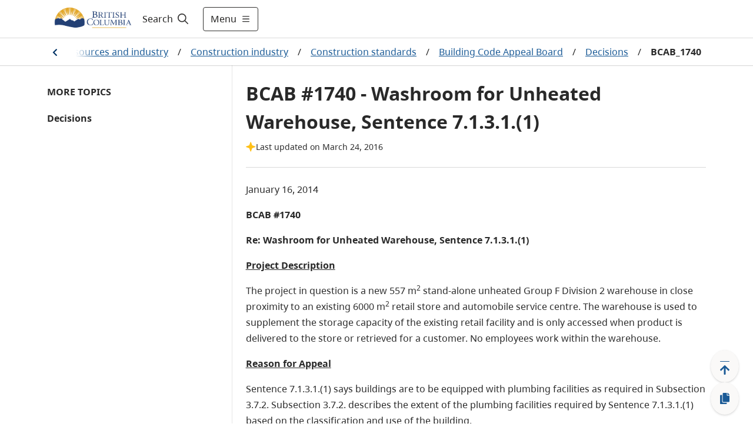

--- FILE ---
content_type: text/css; charset=UTF-8
request_url: https://www2.gov.bc.ca/_next/static/css/bda850a4f13fb66f.css
body_size: 9274
content:
/*! normalize.css v8.0.1 | MIT License | github.com/necolas/normalize.css */html{line-height:1.15;-webkit-text-size-adjust:100%}body{margin:0}main{display:block}h1{font-size:2.5em;margin:.67em 0}hr{box-sizing:content-box;height:0;overflow:visible}pre{font-family:monospace,monospace;font-size:1em}a{background-color:transparent}abbr[title]{border-bottom:none;text-decoration:underline;-webkit-text-decoration:underline dotted;text-decoration:underline dotted}b,strong{font-weight:bolder}code,kbd,samp{font-family:monospace,monospace;font-size:1em}small{font-size:80%}sub,sup{font-size:75%;line-height:0;position:relative;vertical-align:baseline}sub{bottom:-.25em}sup{top:-.5em}img{border-style:none}button,input,optgroup,select,textarea{font-family:inherit;font-size:100%;line-height:1.15;margin:0}button,input{overflow:visible}button,select{text-transform:none}[type=button],[type=reset],[type=submit],button{-webkit-appearance:button}[type=button]::-moz-focus-inner,[type=reset]::-moz-focus-inner,[type=submit]::-moz-focus-inner,button::-moz-focus-inner{border-style:none;padding:0}[type=button]:-moz-focusring,[type=reset]:-moz-focusring,[type=submit]:-moz-focusring,button:-moz-focusring{outline:1px dotted ButtonText}fieldset{padding:.35em .75em .625em}legend{box-sizing:border-box;color:inherit;display:table;max-width:100%;padding:0;white-space:normal}progress{vertical-align:baseline}textarea{overflow:auto}[type=checkbox],[type=radio]{box-sizing:border-box;padding:0}[type=number]::-webkit-inner-spin-button,[type=number]::-webkit-outer-spin-button{height:auto}[type=search]{-webkit-appearance:textfield;outline-offset:-2px}[type=search]::-webkit-search-decoration{-webkit-appearance:none}::-webkit-file-upload-button{-webkit-appearance:button;font:inherit}details{display:block}summary{display:list-item}[hidden],template{display:none}@font-face{font-family:BC Sans;src:url(/_next/static/media/BCSans-Regular.801af193.woff2) format("woff2"),url(/_next/static/media/BCSans-Regular.6f59be4d.woff) format("woff");font-weight:400;font-style:normal;font-display:swap}@font-face{font-family:BC Sans;src:url(/_next/static/media/BCSans-Bold.f1bcea70.woff2) format("woff2"),url(/_next/static/media/BCSans-Bold.ba8f6f7b.woff) format("woff");font-weight:700;font-style:normal;font-display:swap}@font-face{font-family:BC Sans;src:url(/_next/static/media/BCSans-Italic.afc5be44.woff2) format("woff2"),url(/_next/static/media/BCSans-Italic.a6bbac29.woff) format("woff");font-weight:400;font-style:italic;font-display:swap}@font-face{font-family:BC Sans;src:url(/_next/static/media/BCSans-BoldItalic.a94200af.woff2) format("woff2"),url(/_next/static/media/BCSans-BoldItalic.e0508c49.woff) format("woff");font-weight:700;font-style:italic;font-display:swap}@font-face{font-family:BC Sans;src:url(/_next/static/media/BCSans-Light.5d8a9697.woff2) format("woff2"),url(/_next/static/media/BCSans-Light.ca4f0fbf.woff) format("woff");font-weight:300;font-style:normal;font-display:swap}@font-face{font-family:BC Sans;src:url(/_next/static/media/BCSans-LightItalic.5c081eff.woff2) format("woff2"),url(/_next/static/media/BCSans-LightItalic.4baef9d1.woff) format("woff");font-weight:300;font-style:italic;font-display:swap}.react-datepicker-popper[data-placement^=bottom] .react-datepicker__triangle,.react-datepicker-popper[data-placement^=top] .react-datepicker__triangle,.react-datepicker__month-read-view--down-arrow,.react-datepicker__month-year-read-view--down-arrow,.react-datepicker__year-read-view--down-arrow{margin-left:-8px;position:absolute}.react-datepicker-popper[data-placement^=bottom] .react-datepicker__triangle,.react-datepicker-popper[data-placement^=bottom] .react-datepicker__triangle:before,.react-datepicker-popper[data-placement^=top] .react-datepicker__triangle,.react-datepicker-popper[data-placement^=top] .react-datepicker__triangle:before,.react-datepicker__month-read-view--down-arrow,.react-datepicker__month-read-view--down-arrow:before,.react-datepicker__month-year-read-view--down-arrow,.react-datepicker__month-year-read-view--down-arrow:before,.react-datepicker__year-read-view--down-arrow,.react-datepicker__year-read-view--down-arrow:before{box-sizing:content-box;position:absolute;border:8px solid transparent;height:0;width:1px}.react-datepicker-popper[data-placement^=bottom] .react-datepicker__triangle:before,.react-datepicker-popper[data-placement^=top] .react-datepicker__triangle:before,.react-datepicker__month-read-view--down-arrow:before,.react-datepicker__month-year-read-view--down-arrow:before,.react-datepicker__year-read-view--down-arrow:before{content:"";z-index:-1;border-width:8px;left:-8px;border-bottom-color:#aeaeae}.react-datepicker-popper[data-placement^=bottom] .react-datepicker__triangle{top:0;margin-top:-8px}.react-datepicker-popper[data-placement^=bottom] .react-datepicker__triangle,.react-datepicker-popper[data-placement^=bottom] .react-datepicker__triangle:before{border-top:none;border-bottom-color:#f0f0f0}.react-datepicker-popper[data-placement^=bottom] .react-datepicker__triangle:before{top:-1px;border-bottom-color:#aeaeae}.react-datepicker-popper[data-placement^=top] .react-datepicker__triangle,.react-datepicker__month-read-view--down-arrow,.react-datepicker__month-year-read-view--down-arrow,.react-datepicker__year-read-view--down-arrow{bottom:0;margin-bottom:-8px}.react-datepicker-popper[data-placement^=top] .react-datepicker__triangle,.react-datepicker-popper[data-placement^=top] .react-datepicker__triangle:before,.react-datepicker__month-read-view--down-arrow,.react-datepicker__month-read-view--down-arrow:before,.react-datepicker__month-year-read-view--down-arrow,.react-datepicker__month-year-read-view--down-arrow:before,.react-datepicker__year-read-view--down-arrow,.react-datepicker__year-read-view--down-arrow:before{border-bottom:none;border-top-color:#fff}.react-datepicker-popper[data-placement^=top] .react-datepicker__triangle:before,.react-datepicker__month-read-view--down-arrow:before,.react-datepicker__month-year-read-view--down-arrow:before,.react-datepicker__year-read-view--down-arrow:before{bottom:-1px;border-top-color:#aeaeae}.react-datepicker-wrapper{display:inline-block;padding:0;border:0}.react-datepicker{font-family:Helvetica Neue,Helvetica,Arial,sans-serif;font-size:.8rem;background-color:#fff;color:#000;border:1px solid #aeaeae;border-radius:.3rem;display:inline-block;position:relative}.react-datepicker--time-only .react-datepicker__triangle{left:35px}.react-datepicker--time-only .react-datepicker__time-container{border-left:0}.react-datepicker--time-only .react-datepicker__time,.react-datepicker--time-only .react-datepicker__time-box{border-bottom-left-radius:.3rem;border-bottom-right-radius:.3rem}.react-datepicker__triangle{position:absolute;left:50px}.react-datepicker-popper{z-index:1;left:-25px!important}.react-datepicker-popper[data-placement^=bottom]{margin-top:10px}.react-datepicker-popper[data-placement=bottom-end] .react-datepicker__triangle,.react-datepicker-popper[data-placement=top-end] .react-datepicker__triangle{left:auto;right:50px}.react-datepicker-popper[data-placement^=top]{margin-bottom:10px}.react-datepicker-popper[data-placement^=right]{margin-left:8px}.react-datepicker-popper[data-placement^=right] .react-datepicker__triangle{left:auto;right:42px}.react-datepicker-popper[data-placement^=left]{margin-right:8px}.react-datepicker-popper[data-placement^=left] .react-datepicker__triangle{left:42px;right:auto}.react-datepicker__header{text-align:center;background-color:#f0f0f0;border-bottom:1px solid #aeaeae;border-top-left-radius:.3rem;padding-top:8px;position:relative}.react-datepicker__header--time{padding-bottom:8px;padding-left:5px;padding-right:5px}.react-datepicker__header--time:not(.react-datepicker__header--time--only){border-top-left-radius:0}.react-datepicker__header:not(.react-datepicker__header--has-time-select){border-top-right-radius:.3rem}.react-datepicker__month-dropdown-container--scroll,.react-datepicker__month-dropdown-container--select,.react-datepicker__month-year-dropdown-container--scroll,.react-datepicker__month-year-dropdown-container--select,.react-datepicker__year-dropdown-container--scroll,.react-datepicker__year-dropdown-container--select{display:inline-block;margin:0 2px}.react-datepicker-time__header,.react-datepicker-year-header,.react-datepicker__current-month{margin-top:0;color:#000;font-weight:700;font-size:.944rem}.react-datepicker-time__header{text-overflow:ellipsis;white-space:nowrap;overflow:hidden}.react-datepicker__navigation{background:none;line-height:1.7rem;text-align:center;cursor:pointer;position:absolute;top:10px;width:0;padding:0;border:.45rem solid transparent;z-index:1;height:10px;width:10px;text-indent:-999em;overflow:hidden}.react-datepicker__navigation--previous{left:10px;border-right-color:#ccc}.react-datepicker__navigation--previous:hover{border-right-color:#b3b3b3}.react-datepicker__navigation--previous--disabled,.react-datepicker__navigation--previous--disabled:hover{border-right-color:#e6e6e6;cursor:default}.react-datepicker__navigation--next{right:10px;border-left-color:#ccc}.react-datepicker__navigation--next--with-time:not(.react-datepicker__navigation--next--with-today-button){right:95px}.react-datepicker__navigation--next:hover{border-left-color:#b3b3b3}.react-datepicker__navigation--next--disabled,.react-datepicker__navigation--next--disabled:hover{border-left-color:#e6e6e6;cursor:default}.react-datepicker__navigation--years{position:relative;top:0;display:block;margin-left:auto;margin-right:auto}.react-datepicker__navigation--years-previous{top:4px;border-top-color:#ccc}.react-datepicker__navigation--years-previous:hover{border-top-color:#b3b3b3}.react-datepicker__navigation--years-upcoming{top:-4px;border-bottom-color:#ccc}.react-datepicker__navigation--years-upcoming:hover{border-bottom-color:#b3b3b3}.react-datepicker__month-container{float:left}.react-datepicker__year{margin:.4rem;text-align:center}.react-datepicker__year-wrapper{display:flex;flex-wrap:wrap;max-width:180px}.react-datepicker__year .react-datepicker__year-text{display:inline-block;width:4rem;margin:2px}.react-datepicker__month{margin:.4rem;text-align:center}.react-datepicker__month .react-datepicker__month-text,.react-datepicker__month .react-datepicker__quarter-text{display:inline-block;width:4rem;margin:2px}.react-datepicker__input-time-container{clear:both;width:100%;float:left;margin:5px 0 10px 15px;text-align:left}.react-datepicker__input-time-container .react-datepicker-time__caption,.react-datepicker__input-time-container .react-datepicker-time__input-container{display:inline-block}.react-datepicker__input-time-container .react-datepicker-time__input-container .react-datepicker-time__input{display:inline-block;margin-left:10px}.react-datepicker__input-time-container .react-datepicker-time__input-container .react-datepicker-time__input input{width:auto}.react-datepicker__input-time-container .react-datepicker-time__input-container .react-datepicker-time__input input[type=time]::-webkit-inner-spin-button,.react-datepicker__input-time-container .react-datepicker-time__input-container .react-datepicker-time__input input[type=time]::-webkit-outer-spin-button{-webkit-appearance:none;margin:0}.react-datepicker__input-time-container .react-datepicker-time__input-container .react-datepicker-time__input input[type=time]{-moz-appearance:textfield}.react-datepicker__input-time-container .react-datepicker-time__input-container .react-datepicker-time__delimiter{margin-left:5px;display:inline-block}.react-datepicker__time-container{float:right;border-left:1px solid #aeaeae;width:85px}.react-datepicker__time-container--with-today-button{display:inline;border:1px solid #aeaeae;border-radius:.3rem;position:absolute;right:-72px;top:0}.react-datepicker__time-container .react-datepicker__time{position:relative;background:#fff;border-bottom-right-radius:.3rem}.react-datepicker__time-container .react-datepicker__time .react-datepicker__time-box{width:85px;overflow-x:hidden;margin:0 auto;text-align:center;border-bottom-right-radius:.3rem}.react-datepicker__time-container .react-datepicker__time .react-datepicker__time-box ul.react-datepicker__time-list{list-style:none;margin:0;height:calc(195px + .85rem);overflow-y:scroll;padding-right:0;padding-left:0;width:100%;box-sizing:content-box}.react-datepicker__time-container .react-datepicker__time .react-datepicker__time-box ul.react-datepicker__time-list li.react-datepicker__time-list-item{height:30px;padding:5px 10px;white-space:nowrap}.react-datepicker__time-container .react-datepicker__time .react-datepicker__time-box ul.react-datepicker__time-list li.react-datepicker__time-list-item:hover{cursor:pointer;background-color:red}.react-datepicker__time-container .react-datepicker__time .react-datepicker__time-box ul.react-datepicker__time-list li.react-datepicker__time-list-item--selected{background-color:#38598a;color:#fff;font-weight:700}.react-datepicker__time-container .react-datepicker__time .react-datepicker__time-box ul.react-datepicker__time-list li.react-datepicker__time-list-item--selected:hover{background-color:#38598a}.react-datepicker__time-container .react-datepicker__time .react-datepicker__time-box ul.react-datepicker__time-list li.react-datepicker__time-list-item--disabled{color:#ccc}.react-datepicker__time-container .react-datepicker__time .react-datepicker__time-box ul.react-datepicker__time-list li.react-datepicker__time-list-item--disabled:hover{cursor:default;background-color:transparent}.react-datepicker__week-number{color:#ccc;display:inline-block;width:1.7rem;line-height:1.7rem;text-align:center;margin:.166rem}.react-datepicker__week-number.react-datepicker__week-number--clickable{cursor:pointer}.react-datepicker__week-number.react-datepicker__week-number--clickable:hover{border-radius:.3rem;background-color:#f0f0f0}.react-datepicker__day-names,.react-datepicker__week{white-space:nowrap}.react-datepicker__day,.react-datepicker__day-name,.react-datepicker__time-name{color:#000;display:inline-block;width:1.7rem;line-height:1.7rem;text-align:center;margin:.166rem}.react-datepicker__month--in-range,.react-datepicker__month--in-selecting-range,.react-datepicker__month--selected,.react-datepicker__quarter--in-range,.react-datepicker__quarter--in-selecting-range,.react-datepicker__quarter--selected{border-radius:.3rem;background-color:#38598a;color:#fff}.react-datepicker__month--in-range:hover,.react-datepicker__month--in-selecting-range:hover,.react-datepicker__month--selected:hover,.react-datepicker__quarter--in-range:hover,.react-datepicker__quarter--in-selecting-range:hover,.react-datepicker__quarter--selected:hover{background-color:#1d5d90}.react-datepicker__month--disabled,.react-datepicker__quarter--disabled{color:#ccc;pointer-events:none}.react-datepicker__month--disabled:hover,.react-datepicker__quarter--disabled:hover{cursor:default;background-color:transparent}.react-datepicker__day,.react-datepicker__month-text,.react-datepicker__quarter-text,.react-datepicker__year-text{cursor:pointer}.react-datepicker__day:hover,.react-datepicker__month-text:hover,.react-datepicker__quarter-text:hover,.react-datepicker__year-text:hover{border-radius:.3rem;background-color:none;outline:1px solid #013366}.react-datepicker__day--today,.react-datepicker__month-text--today,.react-datepicker__quarter-text--today,.react-datepicker__year-text--today{font-weight:700}.react-datepicker__day--highlighted,.react-datepicker__month-text--highlighted,.react-datepicker__quarter-text--highlighted,.react-datepicker__year-text--highlighted{border-radius:.3rem;background-color:#3dcc4a;color:#fff}.react-datepicker__day--highlighted:hover,.react-datepicker__month-text--highlighted:hover,.react-datepicker__quarter-text--highlighted:hover,.react-datepicker__year-text--highlighted:hover{background-color:#32be3f}.react-datepicker__day--highlighted-custom-1,.react-datepicker__month-text--highlighted-custom-1,.react-datepicker__quarter-text--highlighted-custom-1,.react-datepicker__year-text--highlighted-custom-1{color:#f0f}.react-datepicker__day--highlighted-custom-2,.react-datepicker__month-text--highlighted-custom-2,.react-datepicker__quarter-text--highlighted-custom-2,.react-datepicker__year-text--highlighted-custom-2{color:green}.react-datepicker__day--in-range,.react-datepicker__day--in-selecting-range,.react-datepicker__day--selected,.react-datepicker__month-text--in-range,.react-datepicker__month-text--in-selecting-range,.react-datepicker__month-text--selected,.react-datepicker__quarter-text--in-range,.react-datepicker__quarter-text--in-selecting-range,.react-datepicker__quarter-text--selected,.react-datepicker__year-text--in-range,.react-datepicker__year-text--in-selecting-range,.react-datepicker__year-text--selected{border-radius:.3rem;background-color:#38598a;color:#fff}.react-datepicker__day--in-range:hover,.react-datepicker__day--in-selecting-range:hover,.react-datepicker__day--selected:hover,.react-datepicker__month-text--in-range:hover,.react-datepicker__month-text--in-selecting-range:hover,.react-datepicker__month-text--selected:hover,.react-datepicker__quarter-text--in-range:hover,.react-datepicker__quarter-text--in-selecting-range:hover,.react-datepicker__quarter-text--selected:hover,.react-datepicker__year-text--in-range:hover,.react-datepicker__year-text--in-selecting-range:hover,.react-datepicker__year-text--selected:hover{background-color:#1d5d90}.react-datepicker__day--keyboard-selected,.react-datepicker__month-text--keyboard-selected,.react-datepicker__quarter-text--keyboard-selected,.react-datepicker__year-text--keyboard-selected{border-radius:.3rem;background-color:#38598a;color:#fff}.react-datepicker__day--keyboard-selected:hover,.react-datepicker__month-text--keyboard-selected:hover,.react-datepicker__quarter-text--keyboard-selected:hover,.react-datepicker__year-text--keyboard-selected:hover{background-color:#38598a}.react-datepicker__day--in-selecting-range,.react-datepicker__month-text--in-selecting-range,.react-datepicker__quarter-text--in-selecting-range,.react-datepicker__year-text--in-selecting-range{background-color:rgba(33,107,165,.5)}.react-datepicker__month--selecting-range .react-datepicker__day--in-range,.react-datepicker__month--selecting-range .react-datepicker__month-text--in-range,.react-datepicker__month--selecting-range .react-datepicker__quarter-text--in-range,.react-datepicker__month--selecting-range .react-datepicker__year-text--in-range{background-color:#f0f0f0;color:#000}.react-datepicker__day--disabled,.react-datepicker__month-text--disabled,.react-datepicker__quarter-text--disabled,.react-datepicker__year-text--disabled{cursor:default;color:#ccc}.react-datepicker__day--disabled:hover,.react-datepicker__month-text--disabled:hover,.react-datepicker__quarter-text--disabled:hover,.react-datepicker__year-text--disabled:hover{background-color:transparent}.react-datepicker__month-text.react-datepicker__month--in-range:hover,.react-datepicker__month-text.react-datepicker__month--selected:hover,.react-datepicker__month-text.react-datepicker__quarter--in-range:hover,.react-datepicker__month-text.react-datepicker__quarter--selected:hover,.react-datepicker__quarter-text.react-datepicker__month--in-range:hover,.react-datepicker__quarter-text.react-datepicker__month--selected:hover,.react-datepicker__quarter-text.react-datepicker__quarter--in-range:hover,.react-datepicker__quarter-text.react-datepicker__quarter--selected:hover{background-color:#38598a}.react-datepicker__month-text:hover,.react-datepicker__quarter-text:hover{background-color:#f0f0f0}.react-datepicker__input-container{position:relative;display:inline-block;width:100%}.react-datepicker__month-read-view,.react-datepicker__month-year-read-view,.react-datepicker__year-read-view{border:1px solid transparent;border-radius:.3rem}.react-datepicker__month-read-view:hover,.react-datepicker__month-year-read-view:hover,.react-datepicker__year-read-view:hover{cursor:pointer}.react-datepicker__month-read-view:hover .react-datepicker__month-read-view--down-arrow,.react-datepicker__month-read-view:hover .react-datepicker__year-read-view--down-arrow,.react-datepicker__month-year-read-view:hover .react-datepicker__month-read-view--down-arrow,.react-datepicker__month-year-read-view:hover .react-datepicker__year-read-view--down-arrow,.react-datepicker__year-read-view:hover .react-datepicker__month-read-view--down-arrow,.react-datepicker__year-read-view:hover .react-datepicker__year-read-view--down-arrow{border-top-color:#b3b3b3}.react-datepicker__month-read-view--down-arrow,.react-datepicker__month-year-read-view--down-arrow,.react-datepicker__year-read-view--down-arrow{border-top-color:#ccc;float:right;margin-left:20px;top:8px;position:relative;border-width:.45rem}.react-datepicker__month-dropdown,.react-datepicker__month-year-dropdown,.react-datepicker__year-dropdown{background-color:#f0f0f0;position:absolute;width:50%;left:25%;top:30px;z-index:1;text-align:center;border-radius:.3rem;border:1px solid #aeaeae}.react-datepicker__month-dropdown:hover,.react-datepicker__month-year-dropdown:hover,.react-datepicker__year-dropdown:hover{cursor:pointer}.react-datepicker__month-dropdown--scrollable,.react-datepicker__month-year-dropdown--scrollable,.react-datepicker__year-dropdown--scrollable{height:150px;overflow-y:scroll}.react-datepicker__month-option,.react-datepicker__month-year-option,.react-datepicker__year-option{line-height:20px;width:100%;display:block;margin-left:auto;margin-right:auto}.react-datepicker__month-option:first-of-type,.react-datepicker__month-year-option:first-of-type,.react-datepicker__year-option:first-of-type{border-top-left-radius:.3rem;border-top-right-radius:.3rem}.react-datepicker__month-option:last-of-type,.react-datepicker__month-year-option:last-of-type,.react-datepicker__year-option:last-of-type{-webkit-user-select:none;-ms-user-select:none;user-select:none;border-bottom-left-radius:.3rem;border-bottom-right-radius:.3rem}.react-datepicker__month-option:hover,.react-datepicker__month-year-option:hover,.react-datepicker__year-option:hover{background-color:#ccc}.react-datepicker__month-option:hover .react-datepicker__navigation--years-upcoming,.react-datepicker__month-year-option:hover .react-datepicker__navigation--years-upcoming,.react-datepicker__year-option:hover .react-datepicker__navigation--years-upcoming{border-bottom-color:#b3b3b3}.react-datepicker__month-option:hover .react-datepicker__navigation--years-previous,.react-datepicker__month-year-option:hover .react-datepicker__navigation--years-previous,.react-datepicker__year-option:hover .react-datepicker__navigation--years-previous{border-top-color:#b3b3b3}.react-datepicker__month-option--selected,.react-datepicker__month-year-option--selected,.react-datepicker__year-option--selected{position:absolute;left:15px}.react-datepicker__close-icon{cursor:pointer;background-color:transparent;border:0;outline:0;padding:0 6px 0 0;position:absolute;top:0;right:0;height:100%;display:table-cell;vertical-align:middle}.react-datepicker__close-icon:after{cursor:pointer;background-color:#38598a;color:#fff;border-radius:50%;height:16px;width:16px;padding:2px;font-size:12px;line-height:1;text-align:center;display:table-cell;vertical-align:middle;content:"×"}.react-datepicker__today-button{background:#f0f0f0;border-top:1px solid #aeaeae;cursor:pointer;text-align:center;font-weight:700;padding:5px 0;clear:left}.react-datepicker__portal{position:fixed;width:100vw;height:100vh;background-color:rgba(0,0,0,.8);left:0;top:0;justify-content:center;align-items:center;display:flex;z-index:2147483647}.react-datepicker__portal .react-datepicker__day,.react-datepicker__portal .react-datepicker__day-name,.react-datepicker__portal .react-datepicker__time-name{width:3rem;line-height:3rem}@media(max-height:550px),(max-width:400px){.react-datepicker__portal .react-datepicker__day,.react-datepicker__portal .react-datepicker__day-name,.react-datepicker__portal .react-datepicker__time-name{width:2rem;line-height:2rem}}.react-datepicker__portal .react-datepicker-time__header,.react-datepicker__portal .react-datepicker__current-month{font-size:1.44rem}.react-datepicker__portal .react-datepicker__navigation{border:.81rem solid transparent}.react-datepicker__portal .react-datepicker__navigation--previous{border-right-color:#ccc}.react-datepicker__portal .react-datepicker__navigation--previous:hover{border-right-color:#b3b3b3}.react-datepicker__portal .react-datepicker__navigation--previous--disabled,.react-datepicker__portal .react-datepicker__navigation--previous--disabled:hover{border-right-color:#e6e6e6;cursor:default}.react-datepicker__portal .react-datepicker__navigation--next{border-left-color:#ccc}.react-datepicker__portal .react-datepicker__navigation--next:hover{border-left-color:#b3b3b3}.react-datepicker__portal .react-datepicker__navigation--next--disabled,.react-datepicker__portal .react-datepicker__navigation--next--disabled:hover{border-left-color:#e6e6e6;cursor:default}.react-datepicker-popper{top:20px!important;left:-19px!important}.react-datepicker__triangle{position:relative;left:50%!important}.react-datepicker__month-read-view,.react-datepicker__year-read-view{background-color:#fff;padding:5px 0;font-weight:700;text-align:left;width:100%}.react-datepicker__month-read-view--down-arrow,.react-datepicker__year-read-view--down-arrow{margin-top:-2px;margin-right:5px;color:#000;border-width:5px}.react-datepicker__current-month,.react-datepicker__navigation--previous{display:none}.react-datepicker__month-dropdown,.react-datepicker__year-dropdown{width:40%;left:unset;top:unset}.react-datepicker__navigation{width:-webkit-fit-content;width:-moz-fit-content;width:fit-content;border-width:5px}.react-datepicker__header__dropdown{display:flex;justify-content:space-around;align-items:center}.react-datepicker__month-dropdown-container,.react-datepicker__year-dropdown-container{flex:1 1;padding:5px}.react-datepicker__month-read-view--selected-month,.react-datepicker__year-read-view--selected-year{padding-left:5px}.react-datepicker__day--in-range{background-color:#f6f9fc;color:#292929}.react-datepicker__day--range-end,.react-datepicker__day--range-start,.react-datepicker__day--selected{background-color:#38598a;color:#fff}.datePickerPicker{border:1px solid #bfbfbf;border-radius:4px}.datePickerPicker:focus-within{border:1px solid #2e5dd7}table{border:1px solid #707070!important;border-collapse:separate!important;max-width:100%}td{vertical-align:top}td,th{padding:20px 16px}th{text-align:left;font-weight:700}table thead tr{border-top-left-radius:4px;border-top-right-radius:4px}table thead tr:first-child th:first-child{border-top-left-radius:3px}table thead tr:first-child th:last-child{border-top-right-radius:3px}table tbody tr:last-child td:first-child{border-bottom-left-radius:3px}table tbody tr:last-child td:last-child{border-bottom-right-radius:3px}table>tbody>tr>td,table>tbody>tr>th,table>tfoot>tr>td,table>tfoot>tr>th,table>thead>tr>td,table>thead>tr>th{line-height:21px;vertical-align:middle;border:solid #d9d9d9;border-width:0 0 1px}table>tbody>tr:last-child>td:first-child,table>tbody>tr:last-child>th:first-child{border-width:0}table tbody tr:last-child td{border-bottom-width:0}tbody tr:hover{background-color:#ededed}div[dir=rtl] th{text-align:right}table[bootstrapstyle="table table-striped"]>tbody>tr:nth-child(odd){background-color:#f6f9fc}table[bootstrapstyle="table table-striped"]>tbody>tr:nth-child(odd):hover{background-color:#ededed}table>thead>tr>th .header-cell-wrapper p{margin:0}table>thead>tr>th{vertical-align:unset!important}table{clear:both;margin-top:6px!important;margin-bottom:6px!important;max-width:none!important;border:4px solid #d9d9d9!important;border-radius:4px}table caption{width:auto}table.dataTable{clear:both;margin-top:6px!important;margin-bottom:6px!important;max-width:none!important;border:1px solid #d9d9d9!important;border-radius:4px}table[border="0"],table[border="0"] caption{border-width:0!important}table[border="1"]{border-width:1px!important}table[border="1"] caption{border-width:1px 1px 0!important}table[border="2"]{border-width:2px!important}table[border="2"] caption{border-width:2px 2px 0!important}table[border="3"]{border-width:3px!important}table[border="3"] caption{border-width:3px 3px 0!important}table.dataTable td,table.dataTable th{box-sizing:content-box;text-align:left}table.dataTable td.dataTables_empty,table.dataTable th.dataTables_empty{text-align:center}table.dataTable.nowrap td,table.dataTable.nowrap th{white-space:nowrap}div.dataTables_wrapper div.dataTables_length label{font-weight:400;text-align:left;white-space:nowrap}div.dataTables_wrapper div.dataTables_length select{width:75px;display:inline-block}div.dataTables_wrapper div.dataTables_filter{text-align:right}div.dataTables_wrapper div.dataTables_filter label{font-weight:400;white-space:nowrap;text-align:left}div.dataTables_wrapper div.dataTables_filter input{margin:0 .5em;display:inline-block;width:auto}div.dataTables_wrapper div.dataTables_info{padding-top:20px;white-space:nowrap;margin-bottom:16px}div.dataTables_wrapper div.dataTables_paginate{margin:0;white-space:nowrap;text-align:right}div.dataTables_wrapper div.dataTables_paginate ul.pagination{margin:2px 0;white-space:nowrap}div.dataTables_wrapper div.dataTables_processing{position:absolute;top:50%;left:50%;width:200px;margin-left:-100px;margin-top:-26px;text-align:left;padding:1em 0}div.bottom{display:flex;width:100%}table.dataTable thead>tr>td.sorting,table.dataTable thead>tr>td.sorting_asc,table.dataTable thead>tr>td.sorting_desc,table.dataTable thead>tr>th.sorting,table.dataTable thead>tr>th.sorting_asc,table.dataTable thead>tr>th.sorting_desc{padding-right:30px}table.dataTable thead>tr>td:active,table.dataTable thead>tr>th:active{outline:none}table.dataTable thead .sorting,table.dataTable thead .sorting_asc,table.dataTable thead .sorting_asc_disabled,table.dataTable thead .sorting_desc,table.dataTable thead .sorting_desc_disabled{cursor:pointer;position:relative}th,th.sorting{text-align:left!important}table.dataTable thead th.sorting:before{height:7px;background-image:url(/icons/table-sort-up.svg);top:22px;opacity:1}table.dataTable thead th.sorting:after{height:8px;background-image:url(/icons/table-sort-down.svg);top:31px;opacity:1}table.dataTable thead th.sorting_desc:before{height:7px;background-image:url(/icons/table-sort-up.svg);top:22px;opacity:0}table.dataTable thead th.sorting_desc:after{height:8px;background-image:url(/icons/table-sort-down.svg);top:31px;opacity:1}table.dataTable thead th.sorting_asc:before{height:7px;background-image:url(/icons/table-sort-up.svg);top:22px;opacity:1}table.dataTable thead th.sorting_asc:after{height:8px;background-image:url(/icons/table-sort-down.svg);top:31px;opacity:0}table.dataTable thead .sorting:after,table.dataTable thead .sorting:before{content:"";width:11px;position:absolute;display:block;right:16px;background-size:cover}table.dataTable thead .sorting_asc_disabled:after,table.dataTable thead .sorting_desc_disabled:after{color:#eee}div.dataTables_scrollHead table.dataTable{margin-bottom:0!important}div.dataTables_scrollBody>table{border-top:none;margin-top:0!important;margin-bottom:0!important}div.dataTables_scrollBody>table>thead .sorting:after,div.dataTables_scrollBody>table>thead .sorting_asc:after,div.dataTables_scrollBody>table>thead .sorting_desc:after{display:none}div.dataTables_scrollBody>table>tbody>tr:first-child>td,div.dataTables_scrollBody>table>tbody>tr:first-child>th{border-top:none}div.dataTables_scrollFoot>.dataTables_scrollFootInner{box-sizing:content-box}div.dataTables_scrollFoot>.dataTables_scrollFootInner>table{margin-top:0!important;border-top:none}@media screen and (max-width:767px){div.dataTables_wrapper div.dataTables_filter,div.dataTables_wrapper div.dataTables_info,div.dataTables_wrapper div.dataTables_length,div.dataTables_wrapper div.dataTables_paginate{text-align:center}}table.dataTable.table-condensed>thead>tr>th{padding-right:20px}table.dataTable.table-condensed .sorting:after,table.dataTable.table-condensed .sorting_asc:after,table.dataTable.table-condensed .sorting_desc:after{top:6px;right:6px}table.table-bordered.dataTable td,table.table-bordered.dataTable th{border-left-width:0}table.table-bordered.dataTable td:last-child,table.table-bordered.dataTable th:last-child{border-right-width:0}div.dataTables_scrollHead table.table-bordered,table.table-bordered.dataTable tbody td,table.table-bordered.dataTable tbody th{border-bottom-width:0}div.table-responsive>div.dataTables_wrapper>div.row{margin:0}div.table-responsive>div.dataTables_wrapper>div.row>div[class^=col-]:first-child{padding-left:0}div.table-responsive>div.dataTables_wrapper>div.row>div[class^=col-]:last-child{padding-right:0}table.DTFC_Cloned tr{background-color:#fff;margin-bottom:0}div.DTFC_LeftHeadWrapper table,div.DTFC_RightHeadWrapper table{border-bottom:none!important;margin-bottom:0!important;background-color:#fff}div.DTFC_LeftBodyWrapper table,div.DTFC_RightBodyWrapper table{border-top:none;margin:0!important}div.DTFC_LeftBodyWrapper table thead .sorting:after,div.DTFC_LeftBodyWrapper table thead .sorting_asc:after,div.DTFC_LeftBodyWrapper table thead .sorting_desc:after,div.DTFC_RightBodyWrapper table thead .sorting:after,div.DTFC_RightBodyWrapper table thead .sorting_asc:after,div.DTFC_RightBodyWrapper table thead .sorting_desc:after{display:none}div.DTFC_LeftBodyWrapper table tbody tr:first-child td,div.DTFC_LeftBodyWrapper table tbody tr:first-child th,div.DTFC_RightBodyWrapper table tbody tr:first-child td,div.DTFC_RightBodyWrapper table tbody tr:first-child th{border-top:none}div.DTFC_LeftFootWrapper table,div.DTFC_RightFootWrapper table{border-top:none;margin-top:0!important;background-color:#fff}div.DTFC_Blocker{background-color:#fff}table.dataTable.fixedHeader-floating,table.dataTable.fixedHeader-locked{background-color:#fff;margin-top:0!important;margin-bottom:0!important}table.dataTable.fixedHeader-floating{position:fixed!important}table.dataTable.fixedHeader-locked{position:absolute!important}@media print{table.fixedHeader-floating{display:none}}table.dataTable td.focus,table.dataTable th.focus{outline:3px solid #337ab7;outline-offset:-1px}table.dataTable.dtr-inline.collapsed>tbody>tr>td.child,table.dataTable.dtr-inline.collapsed>tbody>tr>td.dataTables_empty,table.dataTable.dtr-inline.collapsed>tbody>tr>th.child{cursor:default!important}table.dataTable.dtr-inline.collapsed>tbody>tr>td.child:before,table.dataTable.dtr-inline.collapsed>tbody>tr>td.dataTables_empty:before,table.dataTable.dtr-inline.collapsed>tbody>tr>th.child:before{display:none!important}table.dataTable.dtr-inline.collapsed>tbody>tr[role=row]>td:first-child,table.dataTable.dtr-inline.collapsed>tbody>tr[role=row]>th:first-child{position:relative;padding-left:30px;cursor:pointer}table.dataTable.dtr-inline.collapsed>tbody>tr[role=row]>td:first-child:before,table.dataTable.dtr-inline.collapsed>tbody>tr[role=row]>th:first-child:before{top:9px;left:4px;height:14px;width:14px;display:block;position:absolute;color:#fff;border:1px solid #d9d9d9;border-radius:14px;box-shadow:0 0 3px #444;box-sizing:content-box;text-align:center;text-indent:0!important;font-family:Courier New,Courier,monospace;line-height:14px;content:"+";background-color:#337ab7}table.dataTable.dtr-inline.collapsed>tbody>tr.parent>td:first-child:before,table.dataTable.dtr-inline.collapsed>tbody>tr.parent>th:first-child:before{content:"-";background-color:#d33333}table.dataTable.dtr-inline.collapsed.compact>tbody>tr>td:first-child,table.dataTable.dtr-inline.collapsed.compact>tbody>tr>th:first-child{padding-left:27px}table.dataTable.dtr-inline.collapsed.compact>tbody>tr>td:first-child:before,table.dataTable.dtr-inline.collapsed.compact>tbody>tr>th:first-child:before{top:5px;left:4px;height:14px;width:14px;border-radius:14px;line-height:14px;text-indent:3px}table.dataTable.dtr-column>tbody>tr>td.control,table.dataTable.dtr-column>tbody>tr>th.control{position:relative;cursor:pointer}table.dataTable.dtr-column>tbody>tr>td.control:before,table.dataTable.dtr-column>tbody>tr>th.control:before{top:50%;left:50%;height:16px;width:16px;margin-top:-10px;margin-left:-10px;display:block;position:absolute;color:#fff;border:1px solid #d9d9d9;border-radius:14px;box-shadow:0 0 3px #444;box-sizing:content-box;text-align:center;text-indent:0!important;font-family:Courier New,Courier,monospace;line-height:14px;content:"+";background-color:#337ab7}table.dataTable.dtr-column>tbody>tr.parent td.control:before,table.dataTable.dtr-column>tbody>tr.parent th.control:before{content:"-";background-color:#d33333}table.dataTable>tbody>tr.child{padding:.5em 1em}table.dataTable>tbody>tr.child:hover{background:transparent!important}table.dataTable>tbody>tr.child ul.dtr-details{display:inline-block;list-style-type:none;margin:0;padding:0}table.dataTable>tbody>tr.child ul.dtr-details>li{border-bottom:1px solid #efefef;padding:.5em 0}table.dataTable>tbody>tr.child ul.dtr-details>li:first-child{padding-top:0}table.dataTable>tbody>tr.child ul.dtr-details>li:last-child{border-bottom:none}table.dataTable>tbody>tr.child span.dtr-title{display:inline-block;min-width:75px;font-weight:700}div.dtr-modal{position:fixed;box-sizing:border-box;top:0;left:0;height:100%;width:100%;z-index:100;padding:10em 1em}div.dtr-modal div.dtr-modal-display{position:absolute;top:0;left:0;bottom:0;right:0;width:50%;height:50%;margin:auto;z-index:102;overflow:auto;background-color:#f5f5f7;border:1px solid #000;border-radius:.5em;box-shadow:0 12px 30px rgba(0,0,0,.6)}div.dtr-modal div.dtr-modal-content{position:relative;padding:1em}div.dtr-modal div.dtr-modal-close{position:absolute;top:6px;right:6px;width:22px;height:22px;border:1px solid #eaeaea;background-color:#f9f9f9;text-align:center;border-radius:3px;cursor:pointer;z-index:12}div.dtr-modal div.dtr-modal-close:hover{background-color:#eaeaea}div.dtr-modal div.dtr-modal-background{position:fixed;top:0;left:0;right:0;bottom:0;z-index:101;background:rgba(0,0,0,.6)}@media screen and (max-width:767px){div.dtr-modal div.dtr-modal-display{width:95%}}div.dtr-bs-modal table.table tr:first-child td{border-top:none}.dataTables_length{width:15%;padding-left:0;position:relative}.dataTables_length input{text-align:right}.dataTables_length input,.dataTables_length select{border:1px solid #d9d9d9;border-radius:4px;padding:5px;margin-bottom:5px;background-color:#fff;cursor:pointer}.dataTables_length select{position:relative;background-image:url(/icons/down-chevron.svg);background-repeat:no-repeat;background-position:right .5rem center;border-radius:4px;border:1px solid #d9d9d9;padding:8px 25px 8px 8px;-webkit-appearance:none;appearance:none}.dataTables_filter,.dataTables_info,.dataTables_paginate{padding-left:0;float:left;position:relative}.dataTables_filter input,.dataTables_info input,.dataTables_paginate input{text-align:right}.dataTables_filter input,.dataTables_filter select,.dataTables_info input,.dataTables_info select,.dataTables_paginate input,.dataTables_paginate select{border:1px solid #323130;border-radius:3px;padding:5px 10px;font-size:1rem;color:#555;margin-bottom:5px;background-color:#fff}.dataTables_length{float:left;padding-bottom:12px;margin-top:16px}.dataTables_filter{float:right;padding-bottom:12px;margin-top:16px}div[dir=rtl] .dataTables_length{float:right;text-align:right!important}div[dir=rtl] .dataTables_filter{float:left;text-align:left!important}table[sortabletablestyle=false]{border-top-right-radius:0!important;border-top-left-radius:0!important}caption{padding:20px 16px;text-align:left;background-color:#faf9f8;border:1px solid #d9d9d9;border-bottom:none;line-height:36px;border-top-right-radius:3px;border-top-left-radius:3px}.dataTables_paginate{margin:0;white-space:nowrap;text-align:right;display:flex;justify-content:flex-end}.dataTables_paginate a.paginate_button,.dataTables_paginate span.ellipsis{position:relative;top:10px;padding:8px 20px;height:24px;margin-left:-1px;line-height:1.42857143;color:#292929;text-decoration:none;background-color:#fff;border-radius:4px;display:block;float:left;margin-right:8px}.dataTables_paginate>a:first-child{margin-left:0;border:none}.dataTables_paginate>a:last-child{border:none}.dataTables_paginate a:hover{cursor:pointer;background-color:#edebe9}.dataTables_paginate a.disabled,.dataTables_paginate span.ellipsis{color:#777;cursor:not-allowed;background-color:#edebe9}.dataTables_paginate a.disabled:hover{text-decoration:none}.dataTables_paginate a.disabled:first-child,.dataTables_paginate a.disabled:last-child{background:none;color:#a19f9d}.dataTables_paginate a.current{color:#fff;cursor:default;background-color:#013366;border-color:#013366}.dataTables_paginate a.next,.dataTables_paginate a.previous{font-size:0}.dataTables_paginate a.next:before,.dataTables_paginate a.previous:before{content:"";height:24px;width:24px;right:10px;position:absolute;background-size:cover}.dataTables_paginate a.previous:before{background-image:url(/icons/paginate-left.svg)}.dataTables_paginate a.next:before{background-image:url(/icons/paginate-right.svg)}.dataTables_paginate a.previous.disabled:before{background-image:url(/icons/paginate-left-disabled.svg)}.dataTables_paginate a.next.disabled:before{background-image:url(/icons/paginate-right-disabled.svg)}@media(min-width:992px){.dataTables_wrapper{scroll-margin-top:110px}}.dataTable>thead>tr{background-color:#fff}.dataTables_wrapper:after{display:table;content:" ";clear:both}.covid-postalcode-lookup .dataTable,.covid-postalcode-lookup .dataTables_info,.covid-postalcode-lookup .dataTables_paginate{display:none!important}.covid-postalcode-lookup.user-input-detected .dataTable,.covid-postalcode-lookup.user-input-detected .dataTables_info,.covid-postalcode-lookup.user-input-detected .dataTables_paginate{display:block!important}.covid-postalcode-lookup.dataTables_wrapper .dataTables_filter{text-align:left}input[type=search]{height:100%;padding:6px 12px 6px 26px;box-sizing:border-box;background-image:url([data-uri]);background-repeat:no-repeat;background-color:#fff;background-position:4px 6px!important;text-align:left;display:flex;border:1px solid #d9d9d9;width:224px;border-radius:4px}input[type=search]:focus{background-image:none;border-radius:4px;border:1px solid #2e5dd7!important;background:#fff;outline:none}input[type=search]:focus::-webkit-input-placeholder{color:transparent}input[type=search]:not(:placeholder-shown){background-image:none}.caption-cell{background-color:#faf9f8;border-top-right-radius:3px;border-top-left-radius:3px}.search-box{display:flex;grid-gap:16px;gap:16px;align-items:center;justify-content:space-between}.search-box .table-caption{font-weight:400}@media(max-width:576px){.search-box{display:inline-grid}input[type=search]{width:80%}}table>thead>tr>th:not(:first-child) .header-cell-wrapper{border-left:1px solid #d9d9d9;display:block;position:relative;left:-12px;padding-left:11px}.search-box input[type=search]::-webkit-search-cancel-button{position:relative;background-image:url(/icons/close-input.svg);background-size:cover;-webkit-appearance:none;appearance:none;height:12px;width:12px;cursor:pointer}.responsive-table-wrapper,div.dataTables_wrapper{overflow-x:auto;overflow-y:hidden}.bottom{display:flex;justify-content:flex-start;flex-wrap:wrap;width:100%}.dataTables_length{flex:0 0 90px}.dataTables_info{flex:1 0 100px;display:flex;justify-content:flex-start}.dataTables_paginate{flex:0 1 auto;justify-content:flex-start;padding-top:4px}.dataTables_filter:empty{padding:0;margin:0}a{color:#1a5a96}a:active,a:focus,a:hover{color:#2378c7}a.link-with-arrow,h1 a,h2 a,h3 a,h4 a,h5 a{color:#036}a.link-with-arrow:active,a.link-with-arrow:focus,a.link-with-arrow:hover,h1 a:active,h1 a:focus,h1 a:hover,h2 a:active,h2 a:focus,h2 a:hover,h3 a:active,h3 a:focus,h3 a:hover,h4 a:active,h4 a:focus,h4 a:hover,h5 a:active,h5 a:focus,h5 a:hover{color:#1a5a96}.bcgov-dark-background a,a.bcgov-link-dark-background{color:#fff}.bcgov-dark-background a:active,.bcgov-dark-background a:focus,.bcgov-dark-background a:hover,a.bcgov-link-dark-background:active,a.bcgov-link-dark-background:focus,a.bcgov-link-dark-background:hover{color:#d2d2d2}a.btn-primary,button.btn-primary{display:inline-block;padding:10px 20px;border-radius:4px;text-decoration:none;background-color:#036;color:#fff;cursor:pointer;border:none;text-align:center}a.btn-primary:focus,a.btn-primary:hover,button.btn-primary:focus,button.btn-primary:hover{background-color:rgba(0,51,102,.8);color:#fff;text-decoration:underline}a.btn-primary:focus,button.btn-primary:focus{outline:3px solid #39f}a.btn-primary:disabled,button.btn-primary:disabled{background-color:#757575;color:#fff;text-decoration:none}.bcgov-dark-background a.btn-primary,.bcgov-dark-background button.btn-primary,a.btn-primary-light,button.btn-primary-light{display:inline-block;padding:10px 20px;border-radius:4px;text-decoration:none;background-color:#fff;color:#313132;cursor:pointer;border:none}.bcgov-dark-background a.btn-primary:hover,.bcgov-dark-background button.btn-primary:hover,a.btn-primary-light:hover,button.btn-primary-light:hover{background-color:#e6e6e6;text-decoration:underline}.bcgov-dark-background a.btn-primary:focus,.bcgov-dark-background button.btn-primary:focus,a.btn-primary-light:focus,button.btn-primary-light:focus{background-color:#e6e6e6;text-decoration:underline;outline:3px solid #39f}.bcgov-dark-background a.btn-primary:disabled,.bcgov-dark-background button.btn-primary:disabled,a.btn-primary-light:disabled,button.btn-primary-light:disabled{color:#757575;text-decoration:none}a.btn-secondary,button.btn-secondary{display:inline-block;padding:6px 12px;border-radius:4px;text-decoration:none;font-size:16px;line-height:27px;background-color:#fff;color:#201f1e;border:1px solid #323130;cursor:pointer}a.btn-secondary:hover,button.btn-secondary:hover{background-color:#edebe9}a.btn-secondary:focus,button.btn-secondary:focus{background-color:#fff;outline:2px solid #2e5dd7}a.btn-secondary:disabled,button.btn-secondary:disabled{background-color:#edebe9;border:1px solid #d9d9d9;color:#a19f9d}a.btn-homepage-yellow{display:inline-block;padding:6px 12px;border-radius:4px;text-decoration:none;font-weight:700;font-size:16px;line-height:27px;background-color:#fcba19;color:#292929;cursor:pointer}a.btn-homepage-yellow:hover{background-color:#cd9100}a.btn-homepage-yellow:focus{background:#fcba19;outline:2px solid #2e5dd7}a.btn-homepage-white{display:inline-block;padding:6px 12px;border-radius:4px;text-decoration:none;font-weight:700;font-size:16px;line-height:27px;color:#fff;cursor:pointer;border:1px solid #fff}a.btn-homepage-white:hover{background:#fff;color:#292929;border:1px solid #fff}a.btn-homepage-white:focus{outline:2px solid #2e5dd7}.btn-row{display:flex;flex-direction:row;align-items:center;padding:0;grid-gap:12px;gap:12px}body{font:100% BC Sans,Calibri,Arial,"sans serif";color:#292929;font-size:16px;overflow-wrap:break-word;overflow-x:hidden}.overlay{height:100%;width:100%;background:rgba(0,0,0,.6);position:fixed;top:0;left:0;z-index:100;overflow:hidden}h1{font-size:36px}h2{font-size:24px}h3{font-size:20px}h4{font-size:18px}ol li,ul li{margin-bottom:8px}ol ol,ol ul,ul ol,ul ul{margin-top:8px;margin-bottom:8px}img{max-width:100%}hr{margin-top:20px;margin-bottom:20px;border:0;border-top:1px solid #dedede}.flickr_wysiwyg_embed{grid-gap:8px;gap:8px;display:flex;flex-direction:column}.flickr_wysiwyg_embed>iframe{width:100%;min-height:280px}.display-flex{display:flex;padding-left:0!important;padding-right:0!important}@media(min-width:767px){.search_component_container{margin-top:35px;padding-left:0!important;padding-right:0!important;margin-left:-15px!important}}.tileTitleText{color:#036}.tileTitleText svg{margin-left:5px}@media(max-width:576px){.tileTitleText{font-size:24px}}.text-center{text-align:center;word-wrap:normal}.styled-h2 h2:not(.accordion h2,table h2,.callout h2,.iframe-video-embed h2){position:relative;margin-top:48px;margin-bottom:16px;color:#292929;font-size:24px;font-style:normal;font-weight:700;line-height:36px}.styled-h2 h2:not(.accordion h2,table h2,.callout h2,.iframe-video-embed h2):before{content:"";position:absolute;top:-10px;left:0;width:36px;height:4px;background-color:#fcba19}div[dir=rtl] .styled-h2 h2:not(.accordion h2,table h2,.callout h2,.iframe-video-embed h2):before{right:0}

--- FILE ---
content_type: image/svg+xml
request_url: https://www2.gov.bc.ca/icons/stadium-hover.svg
body_size: 1911
content:
<svg id="stadium-hover" xmlns="http://www.w3.org/2000/svg" width="32" height="32" viewBox="0 0 32 32">
  <g id="stadium">
    <path id="Path_344" data-name="Path 344" d="M28.612,12.609c.006-.071.013-.135.013-.193,0-2.043-3.042-3.19-5.581-3.783-.213-.052-1.714-.323-1.94-.369V6.738c.135.013.277.026.412.026a8.6,8.6,0,0,0,1.566-.193,3.927,3.927,0,0,1,2.146-.032.647.647,0,0,0,.806-.9c-.284-.561-.586-1.108-.922-1.65a11.745,11.745,0,0,1,.844-1.173.637.637,0,0,0,.122-.574.652.652,0,0,0-.393-.438,5.106,5.106,0,0,0-2.848-.032,3.927,3.927,0,0,1-2.146.032.628.628,0,0,0-.593.071.642.642,0,0,0-.277.528V8.069c.114.012-.289-.037-.6-.076a30.85,30.85,0,0,0-4.905-.263c-.335,0-1.315.006-1.643.013V5.153c.135.013.277.026.412.026a8.6,8.6,0,0,0,1.566-.193,3.927,3.927,0,0,1,2.146-.032.647.647,0,0,0,.806-.9c-.284-.561-.586-1.108-.922-1.65a11.745,11.745,0,0,1,.844-1.173.637.637,0,0,0,.122-.574.652.652,0,0,0-.393-.438A5.106,5.106,0,0,0,14.4.191a3.927,3.927,0,0,1-2.146.032.628.628,0,0,0-.593.071.642.642,0,0,0-.277.528V7.788a26.343,26.343,0,0,0-2.951.322,26.8,26.8,0,0,0-2.848.522c-.445.1-.9.226-1.36.367V6.744c.135.013.277.026.412.026a8.6,8.6,0,0,0,1.566-.193,3.927,3.927,0,0,1,2.146-.032.647.647,0,0,0,.806-.9C8.874,5.082,8.571,4.54,8.236,4A11.745,11.745,0,0,1,9.08,2.826.637.637,0,0,0,9.2,2.253a.652.652,0,0,0-.393-.438,5.106,5.106,0,0,0-2.848-.032,3.927,3.927,0,0,1-2.146.032.628.628,0,0,0-.593.071.642.642,0,0,0-.277.528V9.38a.35.35,0,0,1,.013.071C1.327,10.115,0,11.068,0,12.422a1.144,1.144,0,0,0,.013.206l.78,12.566c0,2.848,5.9,3.957,8.442,4.3l.4.052c.348.045.677.09.992.122a30.923,30.923,0,0,0,3.7.206,29.859,29.859,0,0,0,3.7-.206c.309-.032.625-.077.96-.122l.432-.058c2.539-.348,8.435-1.456,8.435-4.26l.483-7.707v-.077l.3-4.827v-.013ZM21.1,3.213a6.782,6.782,0,0,0,1.972-.174,7.042,7.042,0,0,1,1.231-.168q-.242.358-.5.773a.652.652,0,0,0,0,.683c.161.258.322.516.47.773a8.4,8.4,0,0,0-1.437.193,5.219,5.219,0,0,1-1.733.142V3.213M12.656,1.628a6.8,6.8,0,0,0,1.972-.174,7.042,7.042,0,0,1,1.231-.168q-.242.358-.5.773a.652.652,0,0,0,0,.683c.161.258.322.516.47.773a8.4,8.4,0,0,0-1.437.193,5.219,5.219,0,0,1-1.733.142ZM4.208,3.213A6.782,6.782,0,0,0,6.18,3.039a7.042,7.042,0,0,1,1.231-.168q-.242.358-.5.773a.652.652,0,0,0,0,.683c.161.258.322.516.47.773a8.4,8.4,0,0,0-1.437.193,5.219,5.219,0,0,1-1.733.142V3.213m13.185,16.22-.367.026a4.347,4.347,0,0,0-5.426-.032c-.18-.013-.38-.026-.593-.045-.638-.045-1.366-.1-1.8-.148-4.453-.567-6.734-1.6-7.424-2.378l-.129-2.12c.148.09.3.174.47.264A20.327,20.327,0,0,0,8.41,16.7a44.039,44.039,0,0,0,5.883.38,44.208,44.208,0,0,0,5.89-.38,20.408,20.408,0,0,0,6.289-1.708l.039-.019c.155-.084.3-.161.425-.245l-.148,2.378c-1.108.9-3.731,1.682-7.134,2.114-.58.077-1.553.142-2.262.193ZM4.55,14.329a25.2,25.2,0,0,1,4.066-.864,42.1,42.1,0,0,1,5.677-.367,42.03,42.03,0,0,1,5.677.367,25.849,25.849,0,0,1,4.073.864,24.527,24.527,0,0,1-4.066.864,42.03,42.03,0,0,1-5.677.367,42.03,42.03,0,0,1-5.677-.367,24.859,24.859,0,0,1-4.066-.87Zm1.373-4.214a24.711,24.711,0,0,1,2.7-.49A42.1,42.1,0,0,1,14.3,9.258a42.03,42.03,0,0,1,5.677.367,27.066,27.066,0,0,1,2.707.5c3.486.818,4.408,1.856,4.408,2.294a.4.4,0,0,1-.039.168.341.341,0,0,1-.039.064.644.644,0,0,1-.052.09c-.026.032-.052.071-.084.11-.013.013-.026.032-.039.045a1.606,1.606,0,0,1-.148.148c-.019.019-.045.039-.064.058l-.077.064a2.29,2.29,0,0,1-.309.219c-.052.032-.11.058-.155.09a21.752,21.752,0,0,0-5.9-1.521,44.11,44.11,0,0,0-5.883-.38,44.279,44.279,0,0,0-5.89.38,21.752,21.752,0,0,0-5.9,1.521l-.174-.1c-.013-.006-.019-.013-.032-.019-.11-.071-.219-.148-.309-.219-.032-.026-.058-.058-.09-.084-.058-.052-.116-.11-.168-.161a1.1,1.1,0,0,0-.071-.09.88.88,0,0,1-.1-.135.254.254,0,0,1-.032-.09.426.426,0,0,1-.039-.142v-.013c.006-.438.941-1.469,4.408-2.288Zm3.493,17.85c-4.9-.67-7.108-2.03-7.114-2.835l-.387-6.283A22.211,22.211,0,0,0,9.022,20.76c.361.045.876.084,1.385.122a.261.261,0,0,0-.032.058,4.395,4.395,0,0,0-.451,1.94v5.155a.635.635,0,0,1-.11-.013l-.4-.052Zm2.043.245V22.881a2.846,2.846,0,0,1,5.413-1.231,2.769,2.769,0,0,1,.284,1.237v5.329c-.806.077-1.669.122-2.848.122s-2.043-.045-2.842-.122Zm7.733-.245-.438.058a.383.383,0,0,0-.071.006V22.874a4.3,4.3,0,0,0-.438-1.907.261.261,0,0,1-.032-.058c.593-.045,1.205-.1,1.643-.148a23.225,23.225,0,0,0,6.824-1.779l-.38,6.193c0,.754-2.2,2.12-7.108,2.784Z" transform="translate(1.708 2.121)" fill="#0e3462"/>
    <path id="Line_33" data-name="Line 33" d="M1.766,1.5a.7.7,0,0,1-.295-.066L-.345.585a.7.7,0,0,1-.34-.93.7.7,0,0,1,.93-.34L2.062.16a.7.7,0,0,1-.3,1.335Z" transform="translate(0.897 4.503)" fill="#0e3462"/>
    <path id="Line_34" data-name="Line 34" d="M1.953.651h-2a.7.7,0,0,1-.7-.7.7.7,0,0,1,.7-.7h2a.7.7,0,0,1,.7.7A.7.7,0,0,1,1.953.651Z" transform="translate(0.804 7.679)" fill="#0e3462"/>
    <path id="Line_35" data-name="Line 35" d="M-.049,1.5A.7.7,0,0,1-.685,1.09.7.7,0,0,1-.345.16L1.471-.685a.7.7,0,0,1,.93.34.7.7,0,0,1-.34.93L.246,1.43A.7.7,0,0,1-.049,1.5Z" transform="translate(0.897 9.926)" fill="#0e3462"/>
    <path id="Line_36" data-name="Line 36" d="M-.049,1.5A.7.7,0,0,1-.685,1.09.7.7,0,0,1-.345.16L1.471-.685a.7.7,0,0,1,.93.34.7.7,0,0,1-.34.93L.246,1.43A.7.7,0,0,1-.049,1.5Z" transform="translate(29.44 4.503)" fill="#0e3462"/>
    <path id="Line_37" data-name="Line 37" d="M1.953.651h-2a.7.7,0,0,1-.7-.7.7.7,0,0,1,.7-.7h2a.7.7,0,0,1,.7.7A.7.7,0,0,1,1.953.651Z" transform="translate(29.347 7.679)" fill="#0e3462"/>
    <path id="Line_38" data-name="Line 38" d="M1.766,1.5a.7.7,0,0,1-.295-.066L-.345.585a.7.7,0,0,1-.34-.93.7.7,0,0,1,.93-.34L2.062.16a.7.7,0,0,1-.3,1.335Z" transform="translate(29.44 9.926)" fill="#0e3462"/>
  </g>
  <rect id="base" width="32" height="32" fill="none"/>
</svg>
